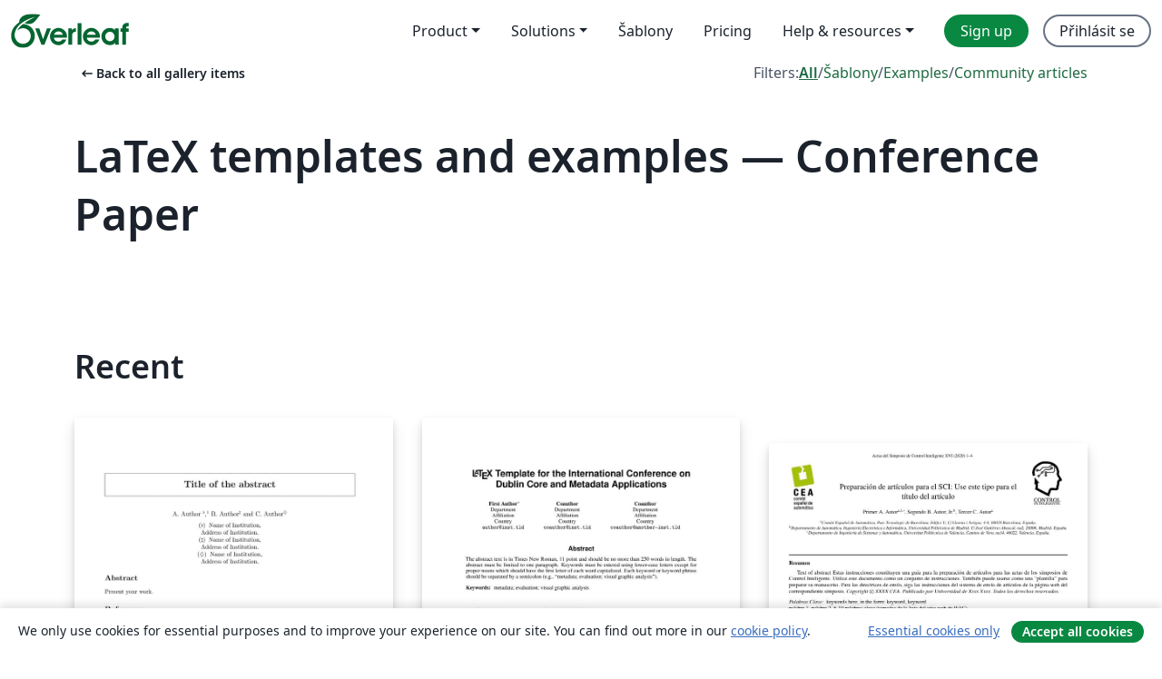

--- FILE ---
content_type: text/html; charset=utf-8
request_url: https://cs.overleaf.com/gallery/tagged/conference-paper/page/4
body_size: 14744
content:
<!DOCTYPE html><html lang="cs"><head><title translate="no">Gallery - Templates, Examples and Articles written in LaTeX - Overleaf, Online LaTeX editor</title><meta name="twitter:title" content="Gallery - Templates, Examples and Articles written in LaTeX"><meta name="og:title" content="Gallery - Templates, Examples and Articles written in LaTeX"><meta name="description" content="Produce beautiful documents starting from our gallery of LaTeX templates for journals, conferences, theses, reports, CVs and much more."><meta itemprop="description" content="Produce beautiful documents starting from our gallery of LaTeX templates for journals, conferences, theses, reports, CVs and much more."><meta itemprop="image" content="https://cdn.overleaf.com/img/ol-brand/overleaf_og_logo.png"><meta name="image" content="https://cdn.overleaf.com/img/ol-brand/overleaf_og_logo.png"><meta itemprop="name" content="Overleaf, the Online LaTeX Editor"><meta name="twitter:card" content="summary"><meta name="twitter:site" content="@overleaf"><meta name="twitter:description" content="An online LaTeX editor that’s easy to use. No installation, real-time collaboration, version control, hundreds of LaTeX templates, and more."><meta name="twitter:image" content="https://cdn.overleaf.com/img/ol-brand/overleaf_og_logo.png"><meta property="fb:app_id" content="400474170024644"><meta property="og:description" content="An online LaTeX editor that’s easy to use. No installation, real-time collaboration, version control, hundreds of LaTeX templates, and more."><meta property="og:image" content="https://cdn.overleaf.com/img/ol-brand/overleaf_og_logo.png"><meta property="og:type" content="website"><meta name="viewport" content="width=device-width, initial-scale=1.0, user-scalable=yes"><link rel="icon" sizes="32x32" href="https://cdn.overleaf.com/favicon-32x32.png"><link rel="icon" sizes="16x16" href="https://cdn.overleaf.com/favicon-16x16.png"><link rel="icon" href="https://cdn.overleaf.com/favicon.svg" type="image/svg+xml"><link rel="apple-touch-icon" href="https://cdn.overleaf.com/apple-touch-icon.png"><link rel="mask-icon" href="https://cdn.overleaf.com/mask-favicon.svg" color="#046530"><link rel="canonical" href="https://cs.overleaf.com/gallery/tagged/conference-paper/page/4"><link rel="manifest" href="https://cdn.overleaf.com/web.sitemanifest"><link rel="stylesheet" href="https://cdn.overleaf.com/stylesheets/main-style-80db667a2a67d939d81d.css" id="main-stylesheet"><link rel="alternate" href="https://www.overleaf.com/gallery/tagged/conference-paper/page/4" hreflang="en"><link rel="alternate" href="https://cs.overleaf.com/gallery/tagged/conference-paper/page/4" hreflang="cs"><link rel="alternate" href="https://es.overleaf.com/gallery/tagged/conference-paper/page/4" hreflang="es"><link rel="alternate" href="https://pt.overleaf.com/gallery/tagged/conference-paper/page/4" hreflang="pt"><link rel="alternate" href="https://fr.overleaf.com/gallery/tagged/conference-paper/page/4" hreflang="fr"><link rel="alternate" href="https://de.overleaf.com/gallery/tagged/conference-paper/page/4" hreflang="de"><link rel="alternate" href="https://sv.overleaf.com/gallery/tagged/conference-paper/page/4" hreflang="sv"><link rel="alternate" href="https://tr.overleaf.com/gallery/tagged/conference-paper/page/4" hreflang="tr"><link rel="alternate" href="https://it.overleaf.com/gallery/tagged/conference-paper/page/4" hreflang="it"><link rel="alternate" href="https://cn.overleaf.com/gallery/tagged/conference-paper/page/4" hreflang="zh-CN"><link rel="alternate" href="https://no.overleaf.com/gallery/tagged/conference-paper/page/4" hreflang="no"><link rel="alternate" href="https://ru.overleaf.com/gallery/tagged/conference-paper/page/4" hreflang="ru"><link rel="alternate" href="https://da.overleaf.com/gallery/tagged/conference-paper/page/4" hreflang="da"><link rel="alternate" href="https://ko.overleaf.com/gallery/tagged/conference-paper/page/4" hreflang="ko"><link rel="alternate" href="https://ja.overleaf.com/gallery/tagged/conference-paper/page/4" hreflang="ja"><link rel="preload" href="https://cdn.overleaf.com/js/cs-json-b66f915daf94f8ce2bc6.js" as="script" nonce="mNTc51s90OTs8ErYvc36ng=="><script type="text/javascript" nonce="mNTc51s90OTs8ErYvc36ng==" id="ga-loader" data-ga-token="UA-112092690-1" data-ga-token-v4="G-RV4YBCCCWJ" data-cookie-domain=".overleaf.com" data-session-analytics-id="cf0f4a18-f000-4b93-9927-e9795efd4bb7">var gaSettings = document.querySelector('#ga-loader').dataset;
var gaid = gaSettings.gaTokenV4;
var gaToken = gaSettings.gaToken;
var cookieDomain = gaSettings.cookieDomain;
var sessionAnalyticsId = gaSettings.sessionAnalyticsId;
if(gaid) {
    var additionalGaConfig = sessionAnalyticsId ? { 'user_id': sessionAnalyticsId } : {};
    window.dataLayer = window.dataLayer || [];
    function gtag(){
        dataLayer.push(arguments);
    }
    gtag('js', new Date());
    gtag('config', gaid, { 'anonymize_ip': true, ...additionalGaConfig });
}
if (gaToken) {
    window.ga = window.ga || function () {
        (window.ga.q = window.ga.q || []).push(arguments);
    }, window.ga.l = 1 * new Date();
}
var loadGA = window.olLoadGA = function() {
    if (gaid) {
        var s = document.createElement('script');
        s.setAttribute('async', 'async');
        s.setAttribute('src', 'https://www.googletagmanager.com/gtag/js?id=' + gaid);
        document.querySelector('head').append(s);
    } 
    if (gaToken) {
        (function(i,s,o,g,r,a,m){i['GoogleAnalyticsObject']=r;i[r]=i[r]||function(){
        (i[r].q=i[r].q||[]).push(arguments)},i[r].l=1*new Date();a=s.createElement(o),
        m=s.getElementsByTagName(o)[0];a.async=1;a.src=g;m.parentNode.insertBefore(a,m)
        })(window,document,'script','//www.google-analytics.com/analytics.js','ga');
        ga('create', gaToken, cookieDomain.replace(/^\./, ""));
        ga('set', 'anonymizeIp', true);
        if (sessionAnalyticsId) {
            ga('set', 'userId', sessionAnalyticsId);
        }
        ga('send', 'pageview');
    }
};
// Check if consent given (features/cookie-banner)
var oaCookie = document.cookie.split('; ').find(function(cookie) {
    return cookie.startsWith('oa=');
});
if(oaCookie) {
    var oaCookieValue = oaCookie.split('=')[1];
    if(oaCookieValue === '1') {
        loadGA();
    }
}
</script><meta name="ol-csrfToken" content="NKWWdR9b-2FbL-AE5lQFvAvqykOtDr1Rio9g"><meta name="ol-baseAssetPath" content="https://cdn.overleaf.com/"><meta name="ol-mathJaxPath" content="/js/libs/mathjax-3.2.2/es5/tex-svg-full.js"><meta name="ol-dictionariesRoot" content="/js/dictionaries/0.0.3/"><meta name="ol-usersEmail" content=""><meta name="ol-ab" data-type="json" content="{}"><meta name="ol-user_id"><meta name="ol-i18n" data-type="json" content="{&quot;currentLangCode&quot;:&quot;cs&quot;}"><meta name="ol-ExposedSettings" data-type="json" content="{&quot;isOverleaf&quot;:true,&quot;appName&quot;:&quot;Overleaf&quot;,&quot;adminEmail&quot;:&quot;support@overleaf.com&quot;,&quot;dropboxAppName&quot;:&quot;Overleaf&quot;,&quot;ieeeBrandId&quot;:15,&quot;hasAffiliationsFeature&quot;:true,&quot;hasSamlFeature&quot;:true,&quot;samlInitPath&quot;:&quot;/saml/ukamf/init&quot;,&quot;hasLinkUrlFeature&quot;:true,&quot;hasLinkedProjectFileFeature&quot;:true,&quot;hasLinkedProjectOutputFileFeature&quot;:true,&quot;siteUrl&quot;:&quot;https://www.overleaf.com&quot;,&quot;emailConfirmationDisabled&quot;:false,&quot;maxEntitiesPerProject&quot;:2000,&quot;maxUploadSize&quot;:52428800,&quot;projectUploadTimeout&quot;:120000,&quot;recaptchaSiteKey&quot;:&quot;6LebiTwUAAAAAMuPyjA4pDA4jxPxPe2K9_ndL74Q&quot;,&quot;recaptchaDisabled&quot;:{&quot;invite&quot;:true,&quot;login&quot;:false,&quot;passwordReset&quot;:false,&quot;register&quot;:false,&quot;addEmail&quot;:false},&quot;textExtensions&quot;:[&quot;tex&quot;,&quot;latex&quot;,&quot;sty&quot;,&quot;cls&quot;,&quot;bst&quot;,&quot;bib&quot;,&quot;bibtex&quot;,&quot;txt&quot;,&quot;tikz&quot;,&quot;mtx&quot;,&quot;rtex&quot;,&quot;md&quot;,&quot;asy&quot;,&quot;lbx&quot;,&quot;bbx&quot;,&quot;cbx&quot;,&quot;m&quot;,&quot;lco&quot;,&quot;dtx&quot;,&quot;ins&quot;,&quot;ist&quot;,&quot;def&quot;,&quot;clo&quot;,&quot;ldf&quot;,&quot;rmd&quot;,&quot;lua&quot;,&quot;gv&quot;,&quot;mf&quot;,&quot;yml&quot;,&quot;yaml&quot;,&quot;lhs&quot;,&quot;mk&quot;,&quot;xmpdata&quot;,&quot;cfg&quot;,&quot;rnw&quot;,&quot;ltx&quot;,&quot;inc&quot;],&quot;editableFilenames&quot;:[&quot;latexmkrc&quot;,&quot;.latexmkrc&quot;,&quot;makefile&quot;,&quot;gnumakefile&quot;],&quot;validRootDocExtensions&quot;:[&quot;tex&quot;,&quot;Rtex&quot;,&quot;ltx&quot;,&quot;Rnw&quot;],&quot;fileIgnorePattern&quot;:&quot;**/{{__MACOSX,.git,.texpadtmp,.R}{,/**},.!(latexmkrc),*.{dvi,aux,log,toc,out,pdfsync,synctex,synctex(busy),fdb_latexmk,fls,nlo,ind,glo,gls,glg,bbl,blg,doc,docx,gz,swp}}&quot;,&quot;sentryAllowedOriginRegex&quot;:&quot;^(https://[a-z]+\\\\.overleaf.com|https://cdn.overleaf.com|https://compiles.overleafusercontent.com)/&quot;,&quot;sentryDsn&quot;:&quot;https://4f0989f11cb54142a5c3d98b421b930a@app.getsentry.com/34706&quot;,&quot;sentryEnvironment&quot;:&quot;production&quot;,&quot;sentryRelease&quot;:&quot;d84f01daa92f1b95e161a297afdf000c4db25a75&quot;,&quot;hotjarId&quot;:&quot;5148484&quot;,&quot;hotjarVersion&quot;:&quot;6&quot;,&quot;enableSubscriptions&quot;:true,&quot;gaToken&quot;:&quot;UA-112092690-1&quot;,&quot;gaTokenV4&quot;:&quot;G-RV4YBCCCWJ&quot;,&quot;propensityId&quot;:&quot;propensity-001384&quot;,&quot;cookieDomain&quot;:&quot;.overleaf.com&quot;,&quot;templateLinks&quot;:[{&quot;name&quot;:&quot;Journal articles&quot;,&quot;url&quot;:&quot;/gallery/tagged/academic-journal&quot;,&quot;trackingKey&quot;:&quot;academic-journal&quot;},{&quot;name&quot;:&quot;Books&quot;,&quot;url&quot;:&quot;/gallery/tagged/book&quot;,&quot;trackingKey&quot;:&quot;book&quot;},{&quot;name&quot;:&quot;Formal letters&quot;,&quot;url&quot;:&quot;/gallery/tagged/formal-letter&quot;,&quot;trackingKey&quot;:&quot;formal-letter&quot;},{&quot;name&quot;:&quot;Assignments&quot;,&quot;url&quot;:&quot;/gallery/tagged/homework&quot;,&quot;trackingKey&quot;:&quot;homework-assignment&quot;},{&quot;name&quot;:&quot;Posters&quot;,&quot;url&quot;:&quot;/gallery/tagged/poster&quot;,&quot;trackingKey&quot;:&quot;poster&quot;},{&quot;name&quot;:&quot;Presentations&quot;,&quot;url&quot;:&quot;/gallery/tagged/presentation&quot;,&quot;trackingKey&quot;:&quot;presentation&quot;},{&quot;name&quot;:&quot;Reports&quot;,&quot;url&quot;:&quot;/gallery/tagged/report&quot;,&quot;trackingKey&quot;:&quot;lab-report&quot;},{&quot;name&quot;:&quot;CVs and résumés&quot;,&quot;url&quot;:&quot;/gallery/tagged/cv&quot;,&quot;trackingKey&quot;:&quot;cv&quot;},{&quot;name&quot;:&quot;Theses&quot;,&quot;url&quot;:&quot;/gallery/tagged/thesis&quot;,&quot;trackingKey&quot;:&quot;thesis&quot;},{&quot;name&quot;:&quot;view_all&quot;,&quot;url&quot;:&quot;/latex/templates&quot;,&quot;trackingKey&quot;:&quot;view-all&quot;}],&quot;labsEnabled&quot;:true,&quot;wikiEnabled&quot;:true,&quot;templatesEnabled&quot;:true,&quot;cioWriteKey&quot;:&quot;2530db5896ec00db632a&quot;,&quot;cioSiteId&quot;:&quot;6420c27bb72163938e7d&quot;,&quot;linkedInInsightsPartnerId&quot;:&quot;7472905&quot;}"><meta name="ol-splitTestVariants" data-type="json" content="{&quot;hotjar-marketing&quot;:&quot;default&quot;}"><meta name="ol-splitTestInfo" data-type="json" content="{&quot;hotjar-marketing&quot;:{&quot;phase&quot;:&quot;release&quot;,&quot;badgeInfo&quot;:{&quot;tooltipText&quot;:&quot;&quot;,&quot;url&quot;:&quot;&quot;}}}"><meta name="ol-algolia" data-type="json" content="{&quot;appId&quot;:&quot;SK53GL4JLY&quot;,&quot;apiKey&quot;:&quot;9ac63d917afab223adbd2cd09ad0eb17&quot;,&quot;indexes&quot;:{&quot;wiki&quot;:&quot;learn-wiki&quot;,&quot;gallery&quot;:&quot;gallery-production&quot;}}"><meta name="ol-isManagedAccount" data-type="boolean"><meta name="ol-shouldLoadHotjar" data-type="boolean"><meta name="ol-galleryTagName" data-type="string" content="conference-paper"></head><body class="website-redesign" data-theme="default"><a class="skip-to-content" href="#main-content">Skip to content</a><nav class="navbar navbar-default navbar-main navbar-expand-lg website-redesign-navbar" aria-label="Primary"><div class="container-fluid navbar-container"><div class="navbar-header"><a class="navbar-brand" href="/" aria-label="Overleaf"><div class="navbar-logo"></div></a></div><button class="navbar-toggler collapsed" id="navbar-toggle-btn" type="button" data-bs-toggle="collapse" data-bs-target="#navbar-main-collapse" aria-controls="navbar-main-collapse" aria-expanded="false" aria-label="Toggle Pro navigaci"><span class="material-symbols" aria-hidden="true" translate="no">menu</span></button><div class="navbar-collapse collapse" id="navbar-main-collapse"><ul class="nav navbar-nav navbar-right ms-auto" role="menubar"><!-- loop over header_extras--><li class="dropdown subdued" role="none"><button class="dropdown-toggle" aria-haspopup="true" aria-expanded="false" data-bs-toggle="dropdown" role="menuitem" event-tracking="menu-expand" event-tracking-mb="true" event-tracking-trigger="click" event-segmentation="{&quot;item&quot;:&quot;product&quot;,&quot;location&quot;:&quot;top-menu&quot;}">Product</button><ul class="dropdown-menu dropdown-menu-end" role="menu"><li role="none"><a class="dropdown-item" role="menuitem" href="/about/features-overview" event-tracking="menu-click" event-tracking-mb="true" event-tracking-trigger="click" event-segmentation='{"item":"premium-features","location":"top-menu"}'>Vlastnosti</a></li><li role="none"><a class="dropdown-item" role="menuitem" href="/about/ai-features" event-tracking="menu-click" event-tracking-mb="true" event-tracking-trigger="click" event-segmentation='{"item":"ai-features","location":"top-menu"}'>AI</a></li></ul></li><li class="dropdown subdued" role="none"><button class="dropdown-toggle" aria-haspopup="true" aria-expanded="false" data-bs-toggle="dropdown" role="menuitem" event-tracking="menu-expand" event-tracking-mb="true" event-tracking-trigger="click" event-segmentation="{&quot;item&quot;:&quot;solutions&quot;,&quot;location&quot;:&quot;top-menu&quot;}">Solutions</button><ul class="dropdown-menu dropdown-menu-end" role="menu"><li role="none"><a class="dropdown-item" role="menuitem" href="/for/enterprises" event-tracking="menu-click" event-tracking-mb="true" event-tracking-trigger="click" event-segmentation='{"item":"enterprises","location":"top-menu"}'>For business</a></li><li role="none"><a class="dropdown-item" role="menuitem" href="/for/universities" event-tracking="menu-click" event-tracking-mb="true" event-tracking-trigger="click" event-segmentation='{"item":"universities","location":"top-menu"}'>For universities</a></li><li role="none"><a class="dropdown-item" role="menuitem" href="/for/government" event-tracking="menu-click" event-tracking-mb="true" event-tracking-trigger="click" event-segmentation='{"item":"government","location":"top-menu"}'>For government</a></li><li role="none"><a class="dropdown-item" role="menuitem" href="/for/publishers" event-tracking="menu-click" event-tracking-mb="true" event-tracking-trigger="click" event-segmentation='{"item":"publishers","location":"top-menu"}'>For publishers</a></li><li role="none"><a class="dropdown-item" role="menuitem" href="/about/customer-stories" event-tracking="menu-click" event-tracking-mb="true" event-tracking-trigger="click" event-segmentation='{"item":"customer-stories","location":"top-menu"}'>Customer stories</a></li></ul></li><li class="subdued" role="none"><a class="nav-link subdued" role="menuitem" href="/latex/templates" event-tracking="menu-click" event-tracking-mb="true" event-tracking-trigger="click" event-segmentation='{"item":"templates","location":"top-menu"}'>Šablony</a></li><li class="subdued" role="none"><a class="nav-link subdued" role="menuitem" href="/user/subscription/plans" event-tracking="menu-click" event-tracking-mb="true" event-tracking-trigger="click" event-segmentation='{"item":"pricing","location":"top-menu"}'>Pricing</a></li><li class="dropdown subdued nav-item-help" role="none"><button class="dropdown-toggle" aria-haspopup="true" aria-expanded="false" data-bs-toggle="dropdown" role="menuitem" event-tracking="menu-expand" event-tracking-mb="true" event-tracking-trigger="click" event-segmentation="{&quot;item&quot;:&quot;help-and-resources&quot;,&quot;location&quot;:&quot;top-menu&quot;}">Help & resources</button><ul class="dropdown-menu dropdown-menu-end" role="menu"><li role="none"><a class="dropdown-item" role="menuitem" href="/learn" event-tracking="menu-click" event-tracking-mb="true" event-tracking-trigger="click" event-segmentation='{"item":"learn","location":"top-menu"}'>Dokumentace</a></li><li role="none"><a class="dropdown-item" role="menuitem" href="/for/community/resources" event-tracking="menu-click" event-tracking-mb="true" event-tracking-trigger="click" event-segmentation='{"item":"help-guides","location":"top-menu"}'>Help guides</a></li><li role="none"><a class="dropdown-item" role="menuitem" href="/about/why-latex" event-tracking="menu-click" event-tracking-mb="true" event-tracking-trigger="click" event-segmentation='{"item":"why-latex","location":"top-menu"}'>Why LaTeX?</a></li><li role="none"><a class="dropdown-item" role="menuitem" href="/blog" event-tracking="menu-click" event-tracking-mb="true" event-tracking-trigger="click" event-segmentation='{"item":"blog","location":"top-menu"}'>Blog</a></li><li role="none"><a class="dropdown-item" role="menuitem" data-ol-open-contact-form-modal="contact-us" data-bs-target="#contactUsModal" href data-bs-toggle="modal" event-tracking="menu-click" event-tracking-mb="true" event-tracking-trigger="click" event-segmentation='{"item":"contact","location":"top-menu"}'><span>Kontaktujte nás</span></a></li></ul></li><!-- logged out--><!-- register link--><li class="primary" role="none"><a class="nav-link" role="menuitem" href="/register" event-tracking="menu-click" event-tracking-action="clicked" event-tracking-trigger="click" event-tracking-mb="true" event-segmentation='{"page":"/gallery/tagged/conference-paper/page/4","item":"register","location":"top-menu"}'>Sign up</a></li><!-- login link--><li role="none"><a class="nav-link" role="menuitem" href="/login" event-tracking="menu-click" event-tracking-action="clicked" event-tracking-trigger="click" event-tracking-mb="true" event-segmentation='{"page":"/gallery/tagged/conference-paper/page/4","item":"login","location":"top-menu"}'>Přihlásit se</a></li><!-- projects link and account menu--></ul></div></div></nav><main class="gallery gallery-tagged content content-page" id="main-content"><div class="container"><div class="tagged-header-container"><div class="row"><div class="col-xl-6 col-lg-5"><a class="previous-page-link" href="/gallery"><span class="material-symbols material-symbols-rounded" aria-hidden="true" translate="no">arrow_left_alt</span>Back to all gallery items</a></div><div class="col-xl-6 col-lg-7"><div class="gallery-filters"><span>Filters:</span><a class="active" href="/gallery/tagged/conference-paper">All</a><span aria-hidden="true">/</span><a href="/latex/templates/tagged/conference-paper">Šablony</a><span aria-hidden="true">/</span><a href="/latex/examples/tagged/conference-paper">Examples</a><span aria-hidden="true">/</span><a href="/articles/tagged/conference-paper">Community articles</a></div></div><div class="col-md-12"><h1 class="gallery-title">LaTeX templates and examples — Conference Paper</h1></div></div><div class="row"><div class="col-lg-8"><p class="gallery-summary"></p></div></div></div><div class="row recent-docs"><div class="col-md-12"><h2>Recent</h2></div></div><div class="row gallery-container"><div class="gallery-thumbnail col-12 col-md-6 col-lg-4"><a href="/latex/templates/mme-and-hb-plus-smuq-abstract-template/yysdsptjsjby" event-tracking-mb="true" event-tracking="gallery-list-item-click" event-tracking-trigger="click" event-segmentation="{&quot;template&quot;:&quot;/latex/templates/mme-and-hb-plus-smuq-abstract-template/yysdsptjsjby&quot;,&quot;featuredList&quot;:false,&quot;urlSlug&quot;:&quot;mme-and-hb-plus-smuq-abstract-template&quot;,&quot;type&quot;:&quot;template&quot;}"><div class="thumbnail"><img src="https://writelatex.s3.amazonaws.com/published_ver/33807.jpeg?X-Amz-Expires=14400&amp;X-Amz-Date=20260117T054932Z&amp;X-Amz-Algorithm=AWS4-HMAC-SHA256&amp;X-Amz-Credential=AKIAWJBOALPNFPV7PVH5/20260117/us-east-1/s3/aws4_request&amp;X-Amz-SignedHeaders=host&amp;X-Amz-Signature=245c8a6af77405a7a621e6ffe294eefc16e5a44d2bd305525608eda5420d0085" alt="MME&amp;HB + SMUQ Abstract Template"></div><span class="gallery-list-item-title"><span class="caption-title">MME&amp;HB + SMUQ Abstract Template</span><span class="badge-container"></span></span></a><div class="caption"><p class="caption-description">Template of the congress MME&amp;amp;HB and SMUQ.</p><div class="author-name"><div>Antoni Vidal Ferrandiz</div></div></div></div><div class="gallery-thumbnail col-12 col-md-6 col-lg-4"><a href="/latex/templates/dcmi-2023/nvctyvrbcrmx" event-tracking-mb="true" event-tracking="gallery-list-item-click" event-tracking-trigger="click" event-segmentation="{&quot;template&quot;:&quot;/latex/templates/dcmi-2023/nvctyvrbcrmx&quot;,&quot;featuredList&quot;:false,&quot;urlSlug&quot;:&quot;dcmi-2023&quot;,&quot;type&quot;:&quot;template&quot;}"><div class="thumbnail"><img src="https://writelatex.s3.amazonaws.com/published_ver/28125.jpeg?X-Amz-Expires=14400&amp;X-Amz-Date=20260117T054932Z&amp;X-Amz-Algorithm=AWS4-HMAC-SHA256&amp;X-Amz-Credential=AKIAWJBOALPNFPV7PVH5/20260117/us-east-1/s3/aws4_request&amp;X-Amz-SignedHeaders=host&amp;X-Amz-Signature=559dd74fd44e94076b4a8805a8a8ccef404b05c1489ce92fdc41e1bc90b5b5c7" alt="DCMI 2023"></div><span class="gallery-list-item-title"><span class="caption-title">DCMI 2023</span><span class="badge-container"></span></span></a><div class="caption"><p class="caption-description">LaTeX template for International Conference on Dublin Core and Metadata Applications 2023 (DCMI-2023) https://www.dublincore.org/conferences/2023</p><div class="author-name"><div>Nishad Thalhath</div></div></div></div><div class="gallery-thumbnail col-12 col-md-6 col-lg-4"><a href="/latex/templates/plantilla-para-actas-simposios-cea-de-control-inteligente-sci/xjhxdzgvwzjj" event-tracking-mb="true" event-tracking="gallery-list-item-click" event-tracking-trigger="click" event-segmentation="{&quot;template&quot;:&quot;/latex/templates/plantilla-para-actas-simposios-cea-de-control-inteligente-sci/xjhxdzgvwzjj&quot;,&quot;featuredList&quot;:false,&quot;urlSlug&quot;:&quot;plantilla-para-actas-simposios-cea-de-control-inteligente-sci&quot;,&quot;type&quot;:&quot;template&quot;}"><div class="thumbnail"><img src="https://writelatex.s3.amazonaws.com/published_ver/13652.jpeg?X-Amz-Expires=14400&amp;X-Amz-Date=20260117T054932Z&amp;X-Amz-Algorithm=AWS4-HMAC-SHA256&amp;X-Amz-Credential=AKIAWJBOALPNFPV7PVH5/20260117/us-east-1/s3/aws4_request&amp;X-Amz-SignedHeaders=host&amp;X-Amz-Signature=637fed0760ccbabdb373cea24f6aaad4054713ba506151fb9af9472b694f8cc0" alt="Plantilla para actas Simposios CEA de Control Inteligente (SCI)"></div><span class="gallery-list-item-title"><span class="caption-title">Plantilla para actas Simposios CEA de Control Inteligente (SCI)</span><span class="badge-container"></span></span></a><div class="caption"><p class="caption-description">Plantilla para las contribuciones al Simposio de Control Inteligente. Basado en la plantilla de RIAI.</p><div class="author-name"><div>GICI - UPV/EHU</div></div></div></div><div class="gallery-thumbnail col-12 col-md-6 col-lg-4"><a href="/latex/templates/icors-meets-dssv-2024-abstract-template/ynbkjhhdvnht" event-tracking-mb="true" event-tracking="gallery-list-item-click" event-tracking-trigger="click" event-segmentation="{&quot;template&quot;:&quot;/latex/templates/icors-meets-dssv-2024-abstract-template/ynbkjhhdvnht&quot;,&quot;featuredList&quot;:false,&quot;urlSlug&quot;:&quot;icors-meets-dssv-2024-abstract-template&quot;,&quot;type&quot;:&quot;template&quot;}"><div class="thumbnail"><img src="https://writelatex.s3.amazonaws.com/published_ver/33821.jpeg?X-Amz-Expires=14400&amp;X-Amz-Date=20260117T054932Z&amp;X-Amz-Algorithm=AWS4-HMAC-SHA256&amp;X-Amz-Credential=AKIAWJBOALPNFPV7PVH5/20260117/us-east-1/s3/aws4_request&amp;X-Amz-SignedHeaders=host&amp;X-Amz-Signature=2eda02852fded9bfb762944c86e4b9f5c6b581fc74d475865eae0eef7637f838" alt="ICORS meets DSSV 2024 Abstract Template"></div><span class="gallery-list-item-title"><span class="caption-title">ICORS meets DSSV 2024 Abstract Template</span><span class="badge-container"></span></span></a><div class="caption"><p class="caption-description">Template for abstract submissions to ICORS meets DSSV 2024, held at George Mason University, Virginia, USA from July 29–August 1, 2024.</p><div class="author-name"><div>ICORS meets DSSV 2024</div></div></div></div><div class="gallery-thumbnail col-12 col-md-6 col-lg-4"><a href="/latex/templates/ital-ia-2023-template/hqddwtxscqvs" event-tracking-mb="true" event-tracking="gallery-list-item-click" event-tracking-trigger="click" event-segmentation="{&quot;template&quot;:&quot;/latex/templates/ital-ia-2023-template/hqddwtxscqvs&quot;,&quot;featuredList&quot;:false,&quot;urlSlug&quot;:&quot;ital-ia-2023-template&quot;,&quot;type&quot;:&quot;template&quot;}"><div class="thumbnail"><img src="https://writelatex.s3.amazonaws.com/published_ver/27953.jpeg?X-Amz-Expires=14400&amp;X-Amz-Date=20260117T054932Z&amp;X-Amz-Algorithm=AWS4-HMAC-SHA256&amp;X-Amz-Credential=AKIAWJBOALPNFPV7PVH5/20260117/us-east-1/s3/aws4_request&amp;X-Amz-SignedHeaders=host&amp;X-Amz-Signature=46db8c8eacb125259fc3c6cb11c44ee31bd88323a6f639a9ff1a2b45e0b057ad" alt="Ital-IA 2023 Template"></div><span class="gallery-list-item-title"><span class="caption-title">Ital-IA 2023 Template</span><span class="badge-container"></span></span></a><div class="caption"><p class="caption-description">Template for Ital-IA 2023
https://www.ital-ia2023.it</p><div class="author-name"><div>Fabrizio Falchi</div></div></div></div><div class="gallery-thumbnail col-12 col-md-6 col-lg-4"><a href="/latex/templates/modelo-ermac-rs-2023-trabalho-completo/qjcmprkwfdbt" event-tracking-mb="true" event-tracking="gallery-list-item-click" event-tracking-trigger="click" event-segmentation="{&quot;template&quot;:&quot;/latex/templates/modelo-ermac-rs-2023-trabalho-completo/qjcmprkwfdbt&quot;,&quot;featuredList&quot;:false,&quot;urlSlug&quot;:&quot;modelo-ermac-rs-2023-trabalho-completo&quot;,&quot;type&quot;:&quot;template&quot;}"><div class="thumbnail"><img src="https://writelatex.s3.amazonaws.com/published_ver/28438.jpeg?X-Amz-Expires=14400&amp;X-Amz-Date=20260117T054932Z&amp;X-Amz-Algorithm=AWS4-HMAC-SHA256&amp;X-Amz-Credential=AKIAWJBOALPNFPV7PVH5/20260117/us-east-1/s3/aws4_request&amp;X-Amz-SignedHeaders=host&amp;X-Amz-Signature=e32bc0dec9976cd4c1e83e4b5f34643a6af14b8173d5185f1579a654b80c9db3" alt="Modelo ERMAC-RS 2023 - Trabalho Completo"></div><span class="gallery-list-item-title"><span class="caption-title">Modelo ERMAC-RS 2023 - Trabalho Completo</span><span class="badge-container"></span></span></a><div class="caption"><p class="caption-description">Modelo para submissão de trabalhos completos para o XI ERMAC-RS.</p><div class="author-name"><div>Comissão Organizadora do XI ERMAC-RS</div></div></div></div><div class="gallery-thumbnail col-12 col-md-6 col-lg-4"><a href="/latex/templates/template-do-viii-enict/hhdqvnnqzprj" event-tracking-mb="true" event-tracking="gallery-list-item-click" event-tracking-trigger="click" event-segmentation="{&quot;template&quot;:&quot;/latex/templates/template-do-viii-enict/hhdqvnnqzprj&quot;,&quot;featuredList&quot;:false,&quot;urlSlug&quot;:&quot;template-do-viii-enict&quot;,&quot;type&quot;:&quot;template&quot;}"><div class="thumbnail"><img src="https://writelatex.s3.amazonaws.com/published_ver/31352.jpeg?X-Amz-Expires=14400&amp;X-Amz-Date=20260117T054932Z&amp;X-Amz-Algorithm=AWS4-HMAC-SHA256&amp;X-Amz-Credential=AKIAWJBOALPNFPV7PVH5/20260117/us-east-1/s3/aws4_request&amp;X-Amz-SignedHeaders=host&amp;X-Amz-Signature=03c43df6fdc5b1a007bddaf6acd9cc14f9ae1ab1754be73ea3ab34d739350ab0" alt="Template do VIII EnICT"></div><span class="gallery-list-item-title"><span class="caption-title">Template do VIII EnICT</span><span class="badge-container"></span></span></a><div class="caption"><p class="caption-description">Template para envio de trabalhos no VIII EnICT</p><div class="author-name"><div>Organização do VIII EnICT</div></div></div></div><div class="gallery-thumbnail col-12 col-md-6 col-lg-4"><a href="/latex/templates/authors-guidelines-full-paper-iamot-2024/bqcvmbqwfdvv" event-tracking-mb="true" event-tracking="gallery-list-item-click" event-tracking-trigger="click" event-segmentation="{&quot;template&quot;:&quot;/latex/templates/authors-guidelines-full-paper-iamot-2024/bqcvmbqwfdvv&quot;,&quot;featuredList&quot;:false,&quot;urlSlug&quot;:&quot;authors-guidelines-full-paper-iamot-2024&quot;,&quot;type&quot;:&quot;template&quot;}"><div class="thumbnail"><img src="https://writelatex.s3.amazonaws.com/published_ver/31348.jpeg?X-Amz-Expires=14400&amp;X-Amz-Date=20260117T054932Z&amp;X-Amz-Algorithm=AWS4-HMAC-SHA256&amp;X-Amz-Credential=AKIAWJBOALPNFPV7PVH5/20260117/us-east-1/s3/aws4_request&amp;X-Amz-SignedHeaders=host&amp;X-Amz-Signature=b867af02ad04d4607a8c8e15f27259f966c192b822708969e5cc0d618d271ea5" alt="Authors Guidelines Full Paper IAMOT 2024"></div><span class="gallery-list-item-title"><span class="caption-title">Authors Guidelines Full Paper IAMOT 2024</span><span class="badge-container"></span></span></a><div class="caption"><p class="caption-description">Authors Guidelines Full Paper IAMOT 2024</p><div class="author-name"><div>IAMOT 2024</div></div></div></div><div class="gallery-thumbnail col-12 col-md-6 col-lg-4"><a href="/latex/templates/authors-guidelines-extended-abstract-iamot-2024/xzffzjqksrsc" event-tracking-mb="true" event-tracking="gallery-list-item-click" event-tracking-trigger="click" event-segmentation="{&quot;template&quot;:&quot;/latex/templates/authors-guidelines-extended-abstract-iamot-2024/xzffzjqksrsc&quot;,&quot;featuredList&quot;:false,&quot;urlSlug&quot;:&quot;authors-guidelines-extended-abstract-iamot-2024&quot;,&quot;type&quot;:&quot;template&quot;}"><div class="thumbnail"><img src="https://writelatex.s3.amazonaws.com/published_ver/31349.jpeg?X-Amz-Expires=14400&amp;X-Amz-Date=20260117T054932Z&amp;X-Amz-Algorithm=AWS4-HMAC-SHA256&amp;X-Amz-Credential=AKIAWJBOALPNFPV7PVH5/20260117/us-east-1/s3/aws4_request&amp;X-Amz-SignedHeaders=host&amp;X-Amz-Signature=5dd598eb7d77ea93e321f9d7badd6760f979fa06f52878e934c47b21be9c932f" alt="Authors Guidelines Extended Abstract IAMOT 2024"></div><span class="gallery-list-item-title"><span class="caption-title">Authors Guidelines Extended Abstract IAMOT 2024</span><span class="badge-container"></span></span></a><div class="caption"><p class="caption-description">Authors Guidelines Extended Abstract IAMOT 2024</p><div class="author-name"><div>IAMOT 2024</div></div></div></div></div><nav role="navigation" aria-label="Pagination Navigation"><ul class="pagination"><li><a aria-label="Go to first page" href="/gallery/tagged/conference-paper"><span aria-hidden="true">&lt;&lt;</span>
First</a></li><li><a aria-label="Go to previous page" href="/gallery/tagged/conference-paper/page/3" rel="prev"><span aria-hidden="true">&lt;</span>
Prev</a></li><li><a aria-label="Go to page 1" href="/gallery/tagged/conference-paper/page/1">1</a></li><li><a aria-label="Go to page 2" href="/gallery/tagged/conference-paper/page/2">2</a></li><li><a aria-label="Go to page 3" href="/gallery/tagged/conference-paper/page/3">3</a></li><li class="active"><span aria-label="Current Page, Page 4" aria-current="true">4</span></li><li><a aria-label="Go to page 5" href="/gallery/tagged/conference-paper/page/5">5</a></li><li><a aria-label="Go to page 6" href="/gallery/tagged/conference-paper/page/6">6</a></li><li><a aria-label="Go to page 7" href="/gallery/tagged/conference-paper/page/7">7</a></li><li><a aria-label="Go to page 8" href="/gallery/tagged/conference-paper/page/8">8</a></li><li class="ellipses" aria-hidden="true"><span>…</span></li><li><a aria-label="Go to next page" href="/gallery/tagged/conference-paper/page/5" rel="next">Next
<span aria-hidden="true">&gt;</span></a></li><li><a aria-label="Go to last page" href="/gallery/tagged/conference-paper/page/79">Last
<span aria-hidden="true">&gt;&gt;</span></a></li></ul></nav><div class="row related-tags-header"><div class="col"><h2>Related Tags</h2></div></div><div class="row"><div class="col"><ul class="related-tags badge-link-list" id="related-tags"><li><a class="badge-link badge-link-light col-auto" href="/gallery/tagged/portuguese"><span class="badge text-dark bg-light"><span class="badge-content" data-bs-title="Portuguese" data-badge-tooltip data-bs-placement="bottom">Portuguese</span></span></a></li><li><a class="badge-link badge-link-light col-auto" href="/gallery/tagged/purdue"><span class="badge text-dark bg-light"><span class="badge-content" data-bs-title="Purdue University" data-badge-tooltip data-bs-placement="bottom">Purdue University</span></span></a></li><li><a class="badge-link badge-link-light col-auto" href="/gallery/tagged/international-languages"><span class="badge text-dark bg-light"><span class="badge-content" data-bs-title="International Languages" data-badge-tooltip data-bs-placement="bottom">International Languages</span></span></a></li><li><a class="badge-link badge-link-light col-auto" href="/gallery/tagged/math"><span class="badge text-dark bg-light"><span class="badge-content" data-bs-title="Math" data-badge-tooltip data-bs-placement="bottom">Math</span></span></a></li><li><a class="badge-link badge-link-light col-auto" href="/gallery/tagged/university"><span class="badge text-dark bg-light"><span class="badge-content" data-bs-title="University" data-badge-tooltip data-bs-placement="bottom">University</span></span></a></li><li><a class="badge-link badge-link-light col-auto" href="/gallery/tagged/conference-presentation"><span class="badge text-dark bg-light"><span class="badge-content" data-bs-title="Conference Presentation" data-badge-tooltip data-bs-placement="bottom">Conference Presentation</span></span></a></li><li><a class="badge-link badge-link-light col-auto" href="/gallery/tagged/word-count"><span class="badge text-dark bg-light"><span class="badge-content" data-bs-title="Word count" data-badge-tooltip data-bs-placement="bottom">Word count</span></span></a></li><li><a class="badge-link badge-link-light col-auto" href="/gallery/tagged/physics"><span class="badge text-dark bg-light"><span class="badge-content" data-bs-title="Physics" data-badge-tooltip data-bs-placement="bottom">Physics</span></span></a></li><li><a class="badge-link badge-link-light col-auto" href="/gallery/tagged/source-code-listing"><span class="badge text-dark bg-light"><span class="badge-content" data-bs-title="Source Code Listing" data-badge-tooltip data-bs-placement="bottom">Source Code Listing</span></span></a></li><li><a class="badge-link badge-link-light col-auto" href="/gallery/tagged/french"><span class="badge text-dark bg-light"><span class="badge-content" data-bs-title="French" data-badge-tooltip data-bs-placement="bottom">French</span></span></a></li><li><a class="badge-link badge-link-light col-auto" href="/gallery/tagged/portuguese-brazilian"><span class="badge text-dark bg-light"><span class="badge-content" data-bs-title="Portuguese (Brazilian)" data-badge-tooltip data-bs-placement="bottom">Portuguese (Brazilian)</span></span></a></li><li><a class="badge-link badge-link-light col-auto" href="/gallery/tagged/springer"><span class="badge text-dark bg-light"><span class="badge-content" data-bs-title="Springer" data-badge-tooltip data-bs-placement="bottom">Springer</span></span></a></li><li><a class="badge-link badge-link-light col-auto" href="/gallery/tagged/getting-started"><span class="badge text-dark bg-light"><span class="badge-content" data-bs-title="Getting Started" data-badge-tooltip data-bs-placement="bottom">Getting Started</span></span></a></li><li><a class="badge-link badge-link-light col-auto" href="/gallery/tagged/title-page"><span class="badge text-dark bg-light"><span class="badge-content" data-bs-title="Title Page" data-badge-tooltip data-bs-placement="bottom">Title Page</span></span></a></li><li><a class="badge-link badge-link-light col-auto" href="/gallery/tagged/spanish"><span class="badge text-dark bg-light"><span class="badge-content" data-bs-title="Spanish" data-badge-tooltip data-bs-placement="bottom">Spanish</span></span></a></li><li><a class="badge-link badge-link-light col-auto" href="/gallery/tagged/german"><span class="badge text-dark bg-light"><span class="badge-content" data-bs-title="German" data-badge-tooltip data-bs-placement="bottom">German</span></span></a></li><li><a class="badge-link badge-link-light col-auto" href="/gallery/tagged/lualatex"><span class="badge text-dark bg-light"><span class="badge-content" data-bs-title="LuaLaTeX" data-badge-tooltip data-bs-placement="bottom">LuaLaTeX</span></span></a></li><li><a class="badge-link badge-link-light col-auto" href="/gallery/tagged/geophysics"><span class="badge text-dark bg-light"><span class="badge-content" data-bs-title="Geophysics" data-badge-tooltip data-bs-placement="bottom">Geophysics</span></span></a></li><li><a class="badge-link badge-link-light col-auto" href="/gallery/tagged/korean"><span class="badge text-dark bg-light"><span class="badge-content" data-bs-title="Korean" data-badge-tooltip data-bs-placement="bottom">Korean</span></span></a></li><li><a class="badge-link badge-link-light col-auto" href="/gallery/tagged/polish"><span class="badge text-dark bg-light"><span class="badge-content" data-bs-title="Polish" data-badge-tooltip data-bs-placement="bottom">Polish</span></span></a></li><li><a class="badge-link badge-link-light col-auto" href="/gallery/tagged/xelatex"><span class="badge text-dark bg-light"><span class="badge-content" data-bs-title="XeLaTeX" data-badge-tooltip data-bs-placement="bottom">XeLaTeX</span></span></a></li><li><a class="badge-link badge-link-light col-auto" href="/gallery/tagged/segtex"><span class="badge text-dark bg-light"><span class="badge-content" data-bs-title="SEGTeX" data-badge-tooltip data-bs-placement="bottom">SEGTeX</span></span></a></li><li><a class="badge-link badge-link-light col-auto" href="/gallery/tagged/seg"><span class="badge text-dark bg-light"><span class="badge-content" data-bs-title="Society of Exploration Geophysicists" data-badge-tooltip data-bs-placement="bottom">Society of Exploration Geophysicists</span></span></a></li><li><a class="badge-link badge-link-light col-auto" href="/gallery/tagged/twocolumn"><span class="badge text-dark bg-light"><span class="badge-content" data-bs-title="Two-column" data-badge-tooltip data-bs-placement="bottom">Two-column</span></span></a></li><li><a class="badge-link badge-link-light col-auto" href="/gallery/tagged/reykjavik"><span class="badge text-dark bg-light"><span class="badge-content" data-bs-title="Reykjavík University" data-badge-tooltip data-bs-placement="bottom">Reykjavík University</span></span></a></li><li><a class="badge-link badge-link-light col-auto" href="/gallery/tagged/thesis"><span class="badge text-dark bg-light"><span class="badge-content" data-bs-title="Theses" data-badge-tooltip data-bs-placement="bottom">Theses</span></span></a></li><li><a class="badge-link badge-link-light col-auto" href="/gallery/tagged/book"><span class="badge text-dark bg-light"><span class="badge-content" data-bs-title="Books" data-badge-tooltip data-bs-placement="bottom">Books</span></span></a></li><li><a class="badge-link badge-link-light col-auto" href="/gallery/tagged/report"><span class="badge text-dark bg-light"><span class="badge-content" data-bs-title="Reports" data-badge-tooltip data-bs-placement="bottom">Reports</span></span></a></li><li><a class="badge-link badge-link-light col-auto" href="/gallery/tagged/aaai"><span class="badge text-dark bg-light"><span class="badge-content" data-bs-title="Association for the Advancement of Artificial Intelligence" data-badge-tooltip data-bs-placement="bottom">Association for the Advancement of Artificial Intelligence</span></span></a></li><li><a class="badge-link badge-link-light col-auto" href="/gallery/tagged/japanese"><span class="badge text-dark bg-light"><span class="badge-content" data-bs-title="Japanese" data-badge-tooltip data-bs-placement="bottom">Japanese</span></span></a></li><li><a class="badge-link badge-link-light col-auto" href="/gallery/tagged/ieee-official"><span class="badge text-dark bg-light"><span class="badge-content" data-bs-title="IEEE Official Templates" data-badge-tooltip data-bs-placement="bottom">IEEE Official Templates</span></span></a></li><li><a class="badge-link badge-link-light col-auto" href="/gallery/tagged/ieee"><span class="badge text-dark bg-light"><span class="badge-content" data-bs-title="IEEE (all)" data-badge-tooltip data-bs-placement="bottom">IEEE (all)</span></span></a></li><li><a class="badge-link badge-link-light col-auto" href="/gallery/tagged/ieee-community"><span class="badge text-dark bg-light"><span class="badge-content" data-bs-title="IEEE Community Templates and Examples" data-badge-tooltip data-bs-placement="bottom">IEEE Community Templates and Examples</span></span></a></li><li><a class="badge-link badge-link-light col-auto" href="/gallery/tagged/sigchi"><span class="badge text-dark bg-light"><span class="badge-content" data-bs-title="SIGCHI" data-badge-tooltip data-bs-placement="bottom">SIGCHI</span></span></a></li><li><a class="badge-link badge-link-light col-auto" href="/gallery/tagged/chemistry"><span class="badge text-dark bg-light"><span class="badge-content" data-bs-title="Chemistry" data-badge-tooltip data-bs-placement="bottom">Chemistry</span></span></a></li><li><a class="badge-link badge-link-light col-auto" href="/gallery/tagged/slovenian"><span class="badge text-dark bg-light"><span class="badge-content" data-bs-title="Slovenian" data-badge-tooltip data-bs-placement="bottom">Slovenian</span></span></a></li><li><a class="badge-link badge-link-light col-auto" href="/gallery/tagged/chinese"><span class="badge text-dark bg-light"><span class="badge-content" data-bs-title="Chinese" data-badge-tooltip data-bs-placement="bottom">Chinese</span></span></a></li><li><a class="badge-link badge-link-light col-auto" href="/gallery/tagged/sbc"><span class="badge text-dark bg-light"><span class="badge-content" data-bs-title="Sociedade Brasileira de Computação (SBC)" data-badge-tooltip data-bs-placement="bottom">Sociedade Brasileira de Computação (SBC)</span></span></a></li><li><a class="badge-link badge-link-light col-auto" href="/gallery/tagged/acl"><span class="badge text-dark bg-light"><span class="badge-content" data-bs-title="Association for Computational Linguistics" data-badge-tooltip data-bs-placement="bottom">Association for Computational Linguistics</span></span></a></li><li><a class="badge-link badge-link-light col-auto" href="/gallery/tagged/auburn"><span class="badge text-dark bg-light"><span class="badge-content" data-bs-title="Auburn University" data-badge-tooltip data-bs-placement="bottom">Auburn University</span></span></a></li><li><a class="badge-link badge-link-light col-auto" href="/gallery/tagged/russian"><span class="badge text-dark bg-light"><span class="badge-content" data-bs-title="Russian" data-badge-tooltip data-bs-placement="bottom">Russian</span></span></a></li><li><a class="badge-link badge-link-light col-auto" href="/gallery/tagged/research-proposal"><span class="badge text-dark bg-light"><span class="badge-content" data-bs-title="Research Proposal" data-badge-tooltip data-bs-placement="bottom">Research Proposal</span></span></a></li><li><a class="badge-link badge-link-light col-auto" href="/gallery/tagged/aip"><span class="badge text-dark bg-light"><span class="badge-content" data-bs-title="American Institute of Physics (AIP)" data-badge-tooltip data-bs-placement="bottom">American Institute of Physics (AIP)</span></span></a></li><li><a class="badge-link badge-link-light col-auto" href="/gallery/tagged/uerj"><span class="badge text-dark bg-light"><span class="badge-content" data-bs-title="Universidade do Estado do Rio de Janeiro" data-badge-tooltip data-bs-placement="bottom">Universidade do Estado do Rio de Janeiro</span></span></a></li><li><a class="badge-link badge-link-light col-auto" href="/gallery/tagged/icelandic"><span class="badge text-dark bg-light"><span class="badge-content" data-bs-title="Icelandic" data-badge-tooltip data-bs-placement="bottom">Icelandic</span></span></a></li><li><a class="badge-link badge-link-light col-auto" href="/gallery/tagged/astronomy"><span class="badge text-dark bg-light"><span class="badge-content" data-bs-title="Astronomy &amp; Astrophysics" data-badge-tooltip data-bs-placement="bottom">Astronomy &amp; Astrophysics</span></span></a></li><li><a class="badge-link badge-link-light col-auto" href="/gallery/tagged/aiaa"><span class="badge text-dark bg-light"><span class="badge-content" data-bs-title="American Institute of Aeronautics and Astronautics" data-badge-tooltip data-bs-placement="bottom">American Institute of Aeronautics and Astronautics</span></span></a></li><li><a class="badge-link badge-link-light col-auto" href="/gallery/tagged/humanities"><span class="badge text-dark bg-light"><span class="badge-content" data-bs-title="Humanities" data-badge-tooltip data-bs-placement="bottom">Humanities</span></span></a></li><li><a class="badge-link badge-link-light col-auto" href="/gallery/tagged/uni-lj"><span class="badge text-dark bg-light"><span class="badge-content" data-bs-title="University of Ljubljana" data-badge-tooltip data-bs-placement="bottom">University of Ljubljana</span></span></a></li><li><a class="badge-link badge-link-light col-auto" href="/gallery/tagged/direct-submission-link"><span class="badge text-dark bg-light"><span class="badge-content" data-bs-title="Direct Submission Link" data-badge-tooltip data-bs-placement="bottom">Direct Submission Link</span></span></a></li><li><a class="badge-link badge-link-light col-auto" href="/gallery/tagged/eurographics"><span class="badge text-dark bg-light"><span class="badge-content" data-bs-title="Eurographics" data-badge-tooltip data-bs-placement="bottom">Eurographics</span></span></a></li><li><a class="badge-link badge-link-light col-auto" href="/gallery/tagged/ukrainian"><span class="badge text-dark bg-light"><span class="badge-content" data-bs-title="Ukrainian" data-badge-tooltip data-bs-placement="bottom">Ukrainian</span></span></a></li><li><a class="badge-link badge-link-light col-auto" href="/gallery/tagged/unifor"><span class="badge text-dark bg-light"><span class="badge-content" data-bs-title="Universidade de Fortaleza" data-badge-tooltip data-bs-placement="bottom">Universidade de Fortaleza</span></span></a></li><li><a class="badge-link badge-link-light col-auto" href="/gallery/tagged/iucr"><span class="badge text-dark bg-light"><span class="badge-content" data-bs-title="International Union of Crystallography" data-badge-tooltip data-bs-placement="bottom">International Union of Crystallography</span></span></a></li><li><a class="badge-link badge-link-light col-auto" href="/gallery/tagged/hungarian"><span class="badge text-dark bg-light"><span class="badge-content" data-bs-title="Hungarian" data-badge-tooltip data-bs-placement="bottom">Hungarian</span></span></a></li><li><a class="badge-link badge-link-light col-auto" href="/gallery/tagged/acm"><span class="badge text-dark bg-light"><span class="badge-content" data-bs-title="Association for Computing Machinery (ACM) - Official Sample Papers" data-badge-tooltip data-bs-placement="bottom">Association for Computing Machinery (ACM) - Official Sample Papers</span></span></a></li><li><a class="badge-link badge-link-light col-auto" href="/gallery/tagged/farsi"><span class="badge text-dark bg-light"><span class="badge-content" data-bs-title="Farsi (Persian)" data-badge-tooltip data-bs-placement="bottom">Farsi (Persian)</span></span></a></li><li><a class="badge-link badge-link-light col-auto" href="/gallery/tagged/aiaa-official"><span class="badge text-dark bg-light"><span class="badge-content" data-bs-title="AIAA - Official Templates" data-badge-tooltip data-bs-placement="bottom">AIAA - Official Templates</span></span></a></li><li><a class="badge-link badge-link-light col-auto" href="/gallery/tagged/aerospace"><span class="badge text-dark bg-light"><span class="badge-content" data-bs-title="Aerospace" data-badge-tooltip data-bs-placement="bottom">Aerospace</span></span></a></li><li><a class="badge-link badge-link-light col-auto" href="/gallery/tagged/ifsp"><span class="badge text-dark bg-light"><span class="badge-content" data-bs-title="Instituto Federal de São Paulo" data-badge-tooltip data-bs-placement="bottom">Instituto Federal de São Paulo</span></span></a></li><li><a class="badge-link badge-link-light col-auto" href="/gallery/tagged/chalmers"><span class="badge text-dark bg-light"><span class="badge-content" data-bs-title="Chalmers University of Technology" data-badge-tooltip data-bs-placement="bottom">Chalmers University of Technology</span></span></a></li><li><a class="badge-link badge-link-light col-auto" href="/gallery/tagged/aipp-official"><span class="badge text-dark bg-light"><span class="badge-content" data-bs-title="AIPP - Official Templates" data-badge-tooltip data-bs-placement="bottom">AIPP - Official Templates</span></span></a></li><li><a class="badge-link badge-link-light col-auto" href="/gallery/tagged/inatel"><span class="badge text-dark bg-light"><span class="badge-content" data-bs-title="Instituto Nacional de Telecomunicações (INATEL)" data-badge-tooltip data-bs-placement="bottom">Instituto Nacional de Telecomunicações (INATEL)</span></span></a></li><li><a class="badge-link badge-link-light col-auto" href="/gallery/tagged/uitm"><span class="badge text-dark bg-light"><span class="badge-content" data-bs-title="Universiti Teknologi MARA (UiTM) " data-badge-tooltip data-bs-placement="bottom">Universiti Teknologi MARA (UiTM) </span></span></a></li><li><a class="badge-link badge-link-light col-auto" href="/gallery/tagged/linguistics"><span class="badge text-dark bg-light"><span class="badge-content" data-bs-title="Linguistics" data-badge-tooltip data-bs-placement="bottom">Linguistics</span></span></a></li><li><a class="badge-link badge-link-light col-auto" href="/gallery/tagged/acm-official"><span class="badge text-dark bg-light"><span class="badge-content" data-bs-title="Association for Computing Machinery (ACM) - Official Primary Article Templates" data-badge-tooltip data-bs-placement="bottom">Association for Computing Machinery (ACM) - Official Primary Article Templates</span></span></a></li><li><a class="badge-link badge-link-light col-auto" href="/gallery/tagged/linguistic-society"><span class="badge text-dark bg-light"><span class="badge-content" data-bs-title="Linguistic Society of America" data-badge-tooltip data-bs-placement="bottom">Linguistic Society of America</span></span></a></li><li><a class="badge-link badge-link-light col-auto" href="/gallery/tagged/abstract-booklet"><span class="badge text-dark bg-light"><span class="badge-content" data-bs-title="Abstract Booklet" data-badge-tooltip data-bs-placement="bottom">Abstract Booklet</span></span></a></li><li><a class="badge-link badge-link-light col-auto" href="/gallery/tagged/osa"><span class="badge text-dark bg-light"><span class="badge-content" data-bs-title="Optica Publishing Group" data-badge-tooltip data-bs-placement="bottom">Optica Publishing Group</span></span></a></li><li><a class="badge-link badge-link-light col-auto" href="/gallery/tagged/academic-journal"><span class="badge text-dark bg-light"><span class="badge-content" data-bs-title="Journal articles" data-badge-tooltip data-bs-placement="bottom">Journal articles</span></span></a></li><li><a class="badge-link badge-link-light col-auto" href="/gallery/tagged/conf2025"><span class="badge text-dark bg-light"><span class="badge-content" data-bs-title="2025 Conference" data-badge-tooltip data-bs-placement="bottom">2025 Conference</span></span></a></li><li><a class="badge-link badge-link-light col-auto" href="/gallery/tagged/conf2026"><span class="badge text-dark bg-light"><span class="badge-content" data-bs-title="2026 Conference" data-badge-tooltip data-bs-placement="bottom">2026 Conference</span></span></a></li></ul></div></div><div class="row show-more-tags d-none" id="more-tags-container"><div class="col-auto"><button class="btn btn-sm btn-secondary" id="more-tags" aria-controls="related-tags">Show more</button></div></div><div class="row"><div class="col-12"><div class="begin-now-card"><div class="card card-pattern"><div class="card-body"><p class="dm-mono"><span class="font-size-display-xs"><span class="text-purple-bright">\begin</span><wbr><span class="text-green-bright">{</span><span>now</span><span class="text-green-bright">}</span></span></p><p>Discover why over 25 million people worldwide trust Overleaf with their work.</p><p class="card-links"><a class="btn btn-primary card-link" href="/register">Sign up for free</a><a class="btn card-link btn-secondary" href="/user/subscription/plans">Explore all plans</a></p></div></div></div></div></div></div></main><footer class="fat-footer hidden-print website-redesign-fat-footer"><div class="fat-footer-container"><div class="fat-footer-sections"><div class="footer-section" id="footer-brand"><a class="footer-brand" href="/" aria-label="Overleaf"></a></div><div class="footer-section"><h2 class="footer-section-heading">About</h2><ul class="list-unstyled"><li><a href="/about">About us</a></li><li><a href="https://digitalscience.pinpointhq.com/">Careers</a></li><li><a href="/blog">Blog</a></li></ul></div><div class="footer-section"><h2 class="footer-section-heading">Solutions</h2><ul class="list-unstyled"><li><a href="/for/enterprises">For business</a></li><li><a href="/for/universities">For universities</a></li><li><a href="/for/government">For government</a></li><li><a href="/for/publishers">For publishers</a></li><li><a href="/about/customer-stories">Customer stories</a></li></ul></div><div class="footer-section"><h2 class="footer-section-heading">Learn</h2><ul class="list-unstyled"><li><a href="/learn/latex/Learn_LaTeX_in_30_minutes">Learn LaTeX in 30 minutes</a></li><li><a href="/latex/templates">Šablony</a></li><li><a href="/events/webinars">Webinars</a></li><li><a href="/learn/latex/Tutorials">Tutorials</a></li><li><a href="/learn/latex/Inserting_Images">How to insert images</a></li><li><a href="/learn/latex/Tables">How to create tables</a></li></ul></div><div class="footer-section"><h2 class="footer-section-heading">Pricing</h2><ul class="list-unstyled"><li><a href="/user/subscription/plans?itm_referrer=footer-for-indv">For individuals</a></li><li><a href="/user/subscription/plans?plan=group&amp;itm_referrer=footer-for-groups">For groups and organizations</a></li><li><a href="/user/subscription/plans?itm_referrer=footer-for-students#student-annual">For students</a></li></ul></div><div class="footer-section"><h2 class="footer-section-heading">Get involved</h2><ul class="list-unstyled"><li><a href="https://forms.gle/67PSpN1bLnjGCmPQ9">Let us know what you think</a></li></ul></div><div class="footer-section"><h2 class="footer-section-heading">Nápověda</h2><ul class="list-unstyled"><li><a href="/learn">Documentation </a></li><li><a href="/contact">Contact us </a></li><li><a href="https://status.overleaf.com/">Website status</a></li></ul></div></div><div class="fat-footer-base"><div class="fat-footer-base-section fat-footer-base-meta"><div class="fat-footer-base-item"><div class="fat-footer-base-copyright">© 2026 Overleaf</div><a href="/legal">Privacy and Terms</a><a href="https://www.digital-science.com/security-certifications/">Compliance</a></div><ul class="fat-footer-base-item list-unstyled fat-footer-base-language"><li class="dropdown dropup subdued language-picker" dropdown><button class="btn btn-link btn-inline-link" id="language-picker-toggle" dropdown-toggle data-ol-lang-selector-tooltip data-bs-toggle="dropdown" aria-haspopup="true" aria-expanded="false" aria-label="Select Jazyk" tooltip="Jazyk" title="Jazyk"><span class="material-symbols" aria-hidden="true" translate="no">translate</span>&nbsp;<span class="language-picker-text">Čeština</span></button><ul class="dropdown-menu dropdown-menu-sm-width" role="menu" aria-labelledby="language-picker-toggle"><li class="dropdown-header">Jazyk</li><li class="lng-option"><a class="menu-indent dropdown-item" href="https://www.overleaf.com/gallery/tagged/conference-paper/page/4" role="menuitem" aria-selected="false">English</a></li><li class="lng-option"><a class="menu-indent dropdown-item active" href="https://cs.overleaf.com/gallery/tagged/conference-paper/page/4" role="menuitem" aria-selected="true">Čeština<span class="material-symbols dropdown-item-trailing-icon" aria-hidden="true" translate="no">check</span></a></li><li class="lng-option"><a class="menu-indent dropdown-item" href="https://es.overleaf.com/gallery/tagged/conference-paper/page/4" role="menuitem" aria-selected="false">Español</a></li><li class="lng-option"><a class="menu-indent dropdown-item" href="https://pt.overleaf.com/gallery/tagged/conference-paper/page/4" role="menuitem" aria-selected="false">Português</a></li><li class="lng-option"><a class="menu-indent dropdown-item" href="https://fr.overleaf.com/gallery/tagged/conference-paper/page/4" role="menuitem" aria-selected="false">Français</a></li><li class="lng-option"><a class="menu-indent dropdown-item" href="https://de.overleaf.com/gallery/tagged/conference-paper/page/4" role="menuitem" aria-selected="false">Deutsch</a></li><li class="lng-option"><a class="menu-indent dropdown-item" href="https://sv.overleaf.com/gallery/tagged/conference-paper/page/4" role="menuitem" aria-selected="false">Svenska</a></li><li class="lng-option"><a class="menu-indent dropdown-item" href="https://tr.overleaf.com/gallery/tagged/conference-paper/page/4" role="menuitem" aria-selected="false">Türkçe</a></li><li class="lng-option"><a class="menu-indent dropdown-item" href="https://it.overleaf.com/gallery/tagged/conference-paper/page/4" role="menuitem" aria-selected="false">Italiano</a></li><li class="lng-option"><a class="menu-indent dropdown-item" href="https://cn.overleaf.com/gallery/tagged/conference-paper/page/4" role="menuitem" aria-selected="false">简体中文</a></li><li class="lng-option"><a class="menu-indent dropdown-item" href="https://no.overleaf.com/gallery/tagged/conference-paper/page/4" role="menuitem" aria-selected="false">Norsk</a></li><li class="lng-option"><a class="menu-indent dropdown-item" href="https://ru.overleaf.com/gallery/tagged/conference-paper/page/4" role="menuitem" aria-selected="false">Русский</a></li><li class="lng-option"><a class="menu-indent dropdown-item" href="https://da.overleaf.com/gallery/tagged/conference-paper/page/4" role="menuitem" aria-selected="false">Dansk</a></li><li class="lng-option"><a class="menu-indent dropdown-item" href="https://ko.overleaf.com/gallery/tagged/conference-paper/page/4" role="menuitem" aria-selected="false">한국어</a></li><li class="lng-option"><a class="menu-indent dropdown-item" href="https://ja.overleaf.com/gallery/tagged/conference-paper/page/4" role="menuitem" aria-selected="false">日本語</a></li></ul></li></ul></div><div class="fat-footer-base-section fat-footer-base-social"><div class="fat-footer-base-item"><a class="fat-footer-social x-logo" href="https://x.com/overleaf"><svg xmlns="http://www.w3.org/2000/svg" viewBox="0 0 1200 1227" height="25"><path d="M714.163 519.284L1160.89 0H1055.03L667.137 450.887L357.328 0H0L468.492 681.821L0 1226.37H105.866L515.491 750.218L842.672 1226.37H1200L714.137 519.284H714.163ZM569.165 687.828L521.697 619.934L144.011 79.6944H306.615L611.412 515.685L658.88 583.579L1055.08 1150.3H892.476L569.165 687.854V687.828Z"></path></svg><span class="visually-hidden">Overleaf on X</span></a><a class="fat-footer-social facebook-logo" href="https://www.facebook.com/overleaf.editor"><svg xmlns="http://www.w3.org/2000/svg" viewBox="0 0 666.66668 666.66717" height="25"><defs><clipPath id="a" clipPathUnits="userSpaceOnUse"><path d="M0 700h700V0H0Z"></path></clipPath></defs><g clip-path="url(#a)" transform="matrix(1.33333 0 0 -1.33333 -133.333 800)"><path class="background" d="M0 0c0 138.071-111.929 250-250 250S-500 138.071-500 0c0-117.245 80.715-215.622 189.606-242.638v166.242h-51.552V0h51.552v32.919c0 85.092 38.508 124.532 122.048 124.532 15.838 0 43.167-3.105 54.347-6.211V81.986c-5.901.621-16.149.932-28.882.932-40.993 0-56.832-15.528-56.832-55.9V0h81.659l-14.028-76.396h-67.631v-171.773C-95.927-233.218 0-127.818 0 0" fill="#0866ff" transform="translate(600 350)"></path><path class="text" d="m0 0 14.029 76.396H-67.63v27.019c0 40.372 15.838 55.899 56.831 55.899 12.733 0 22.981-.31 28.882-.931v69.253c-11.18 3.106-38.509 6.212-54.347 6.212-83.539 0-122.048-39.441-122.048-124.533V76.396h-51.552V0h51.552v-166.242a250.559 250.559 0 0 1 60.394-7.362c10.254 0 20.358.632 30.288 1.831V0Z" fill="#fff" transform="translate(447.918 273.604)"></path></g></svg><span class="visually-hidden">Overleaf on Facebook</span></a><a class="fat-footer-social linkedin-logo" href="https://www.linkedin.com/company/writelatex-limited"><svg xmlns="http://www.w3.org/2000/svg" viewBox="0 0 72 72" height="25"><g fill="none" fill-rule="evenodd"><path class="background" fill="#0B66C3" d="M8 72h56a8 8 0 0 0 8-8V8a8 8 0 0 0-8-8H8a8 8 0 0 0-8 8v56a8 8 0 0 0 8 8"></path><path class="text" fill="#FFF" d="M62 62H51.316V43.802c0-4.99-1.896-7.777-5.845-7.777-4.296 0-6.54 2.901-6.54 7.777V62H28.632V27.333H38.93v4.67s3.096-5.729 10.453-5.729c7.353 0 12.617 4.49 12.617 13.777zM16.35 22.794c-3.508 0-6.35-2.864-6.35-6.397C10 12.864 12.842 10 16.35 10c3.507 0 6.347 2.864 6.347 6.397 0 3.533-2.84 6.397-6.348 6.397ZM11.032 62h10.736V27.333H11.033V62"></path></g></svg><span class="visually-hidden">Overleaf on LinkedIn</span></a></div></div></div></div></footer><section class="cookie-banner hidden-print hidden" aria-label="Cookie banner"><div class="cookie-banner-content">We only use cookies for essential purposes and to improve your experience on our site. You can find out more in our <a href="/legal#Cookies">cookie policy</a>.</div><div class="cookie-banner-actions"><button class="btn btn-link btn-sm" type="button" data-ol-cookie-banner-set-consent="essential">Essential cookies only</button><button class="btn btn-primary btn-sm" type="button" data-ol-cookie-banner-set-consent="all">Accept all cookies</button></div></section><div class="modal fade" id="contactUsModal" tabindex="-1" aria-labelledby="contactUsModalLabel" data-ol-contact-form-modal="contact-us"><div class="modal-dialog"><form name="contactForm" data-ol-async-form data-ol-contact-form data-ol-contact-form-with-search="true" role="form" aria-label="Kontaktujte nás" action="/support"><input name="inbox" type="hidden" value="support"><div class="modal-content"><div class="modal-header"><h4 class="modal-title" id="contactUsModalLabel">Buďte v kontaktu</h4><button class="btn-close" type="button" data-bs-dismiss="modal" aria-label="Zavřít"><span aria-hidden="true"></span></button></div><div class="modal-body"><div data-ol-not-sent><div class="modal-form-messages"><div class="form-messages-bottom-margin" data-ol-form-messages-new-style="" role="alert"></div><div class="notification notification-type-error" hidden data-ol-custom-form-message="error_performing_request" role="alert" aria-live="polite"><div class="notification-icon"><span class="material-symbols" aria-hidden="true" translate="no">error</span></div><div class="notification-content text-left">Something went wrong. Please try again..</div></div></div><label class="form-label" for="contact-us-email-624">Email</label><div class="mb-3"><input class="form-control" name="email" id="contact-us-email-624" required type="email" spellcheck="false" maxlength="255" value="" data-ol-contact-form-email-input></div><div class="form-group"><label class="form-label" for="contact-us-subject-624">Subject</label><div class="mb-3"><input class="form-control" name="subject" id="contact-us-subject-624" required autocomplete="off" maxlength="255"><div data-ol-search-results-wrapper hidden><ul class="dropdown-menu contact-suggestions-dropdown show" data-ol-search-results aria-role="region" aria-label="Help articles matching your subject"><li class="dropdown-header">Have you checked our <a href="/learn/kb" target="_blank">knowledge base</a>?</li><li><hr class="dropdown-divider"></li><div data-ol-search-results-container></div></ul></div></div></div><label class="form-label" for="contact-us-sub-subject-624">What do you need help with?</label><div class="mb-3"><select class="form-select" name="subSubject" id="contact-us-sub-subject-624" required autocomplete="off"><option selected disabled>Please select…</option><option>Using LaTeX</option><option>Using the Overleaf Editor</option><option>Using Writefull</option><option>Logging in or managing your account</option><option>Managing your subscription</option><option>Using premium features</option><option>Contacting the Sales team</option><option>Other</option></select></div><label class="form-label" for="contact-us-project-url-624">Affected project URL (Dobrovolný)</label><div class="mb-3"><input class="form-control" name="projectUrl" id="contact-us-project-url-624"></div><label class="form-label" for="contact-us-message-624">Let us know how we can help</label><div class="mb-3"><textarea class="form-control contact-us-modal-textarea" name="message" id="contact-us-message-624" required type="text"></textarea></div><div class="mb-3 d-none"><label class="visually-hidden" for="important-message">Important message</label><input class="form-control" name="important_message" id="important-message"></div></div><div class="mt-2" data-ol-sent hidden><h5 class="message-received">Message received</h5><p>Thanks for getting in touch. Our team will get back to you by email as soon as possible.</p><p>Email:&nbsp;<span data-ol-contact-form-thank-you-email></span></p></div></div><div class="modal-footer" data-ol-not-sent><button class="btn btn-primary" type="submit" data-ol-disabled-inflight event-tracking="form-submitted-contact-us" event-tracking-mb="true" event-tracking-trigger="click" event-segmentation="{&quot;location&quot;:&quot;contact-us-form&quot;}"><span data-ol-inflight="idle">Send message</span><span hidden data-ol-inflight="pending">Sending&hellip;</span></button></div></div></form></div></div></body><script type="text/javascript" nonce="mNTc51s90OTs8ErYvc36ng==" src="https://cdn.overleaf.com/js/runtime-1a25f76722f07d9ab1b2.js"></script><script type="text/javascript" nonce="mNTc51s90OTs8ErYvc36ng==" src="https://cdn.overleaf.com/js/27582-79e5ed8c65f6833386ec.js"></script><script type="text/javascript" nonce="mNTc51s90OTs8ErYvc36ng==" src="https://cdn.overleaf.com/js/29088-e3f6cf68f932ee256fec.js"></script><script type="text/javascript" nonce="mNTc51s90OTs8ErYvc36ng==" src="https://cdn.overleaf.com/js/8732-61de629a6fc4a719a5e1.js"></script><script type="text/javascript" nonce="mNTc51s90OTs8ErYvc36ng==" src="https://cdn.overleaf.com/js/11229-f88489299ead995b1003.js"></script><script type="text/javascript" nonce="mNTc51s90OTs8ErYvc36ng==" src="https://cdn.overleaf.com/js/bootstrap-6faaf78625873fafb726.js"></script><script type="text/javascript" nonce="mNTc51s90OTs8ErYvc36ng==" src="https://cdn.overleaf.com/js/27582-79e5ed8c65f6833386ec.js"></script><script type="text/javascript" nonce="mNTc51s90OTs8ErYvc36ng==" src="https://cdn.overleaf.com/js/29088-e3f6cf68f932ee256fec.js"></script><script type="text/javascript" nonce="mNTc51s90OTs8ErYvc36ng==" src="https://cdn.overleaf.com/js/62382-0a4f25c3829fc56de629.js"></script><script type="text/javascript" nonce="mNTc51s90OTs8ErYvc36ng==" src="https://cdn.overleaf.com/js/16164-b8450ba94d9bab0bbae1.js"></script><script type="text/javascript" nonce="mNTc51s90OTs8ErYvc36ng==" src="https://cdn.overleaf.com/js/45250-424aec613d067a9a3e96.js"></script><script type="text/javascript" nonce="mNTc51s90OTs8ErYvc36ng==" src="https://cdn.overleaf.com/js/24686-731b5e0a16bfe66018de.js"></script><script type="text/javascript" nonce="mNTc51s90OTs8ErYvc36ng==" src="https://cdn.overleaf.com/js/99612-000be62f228c87d764b4.js"></script><script type="text/javascript" nonce="mNTc51s90OTs8ErYvc36ng==" src="https://cdn.overleaf.com/js/8732-61de629a6fc4a719a5e1.js"></script><script type="text/javascript" nonce="mNTc51s90OTs8ErYvc36ng==" src="https://cdn.overleaf.com/js/26348-e10ddc0eb984edb164b0.js"></script><script type="text/javascript" nonce="mNTc51s90OTs8ErYvc36ng==" src="https://cdn.overleaf.com/js/56215-8bbbe2cf23164e6294c4.js"></script><script type="text/javascript" nonce="mNTc51s90OTs8ErYvc36ng==" src="https://cdn.overleaf.com/js/22204-a9cc5e83c68d63a4e85e.js"></script><script type="text/javascript" nonce="mNTc51s90OTs8ErYvc36ng==" src="https://cdn.overleaf.com/js/47304-61d200ba111e63e2d34c.js"></script><script type="text/javascript" nonce="mNTc51s90OTs8ErYvc36ng==" src="https://cdn.overleaf.com/js/97910-33b5ae496770c42a6456.js"></script><script type="text/javascript" nonce="mNTc51s90OTs8ErYvc36ng==" src="https://cdn.overleaf.com/js/84586-354bd17e13382aba4161.js"></script><script type="text/javascript" nonce="mNTc51s90OTs8ErYvc36ng==" src="https://cdn.overleaf.com/js/97519-6759d15ea9ad7f4d6c85.js"></script><script type="text/javascript" nonce="mNTc51s90OTs8ErYvc36ng==" src="https://cdn.overleaf.com/js/81920-0120c779815f6c20abc9.js"></script><script type="text/javascript" nonce="mNTc51s90OTs8ErYvc36ng==" src="https://cdn.overleaf.com/js/99420-f66284da885ccc272b79.js"></script><script type="text/javascript" nonce="mNTc51s90OTs8ErYvc36ng==" src="https://cdn.overleaf.com/js/11229-f88489299ead995b1003.js"></script><script type="text/javascript" nonce="mNTc51s90OTs8ErYvc36ng==" src="https://cdn.overleaf.com/js/77474-c60464f50f9e7c4965bb.js"></script><script type="text/javascript" nonce="mNTc51s90OTs8ErYvc36ng==" src="https://cdn.overleaf.com/js/92439-14c18d886f5c8eb09f1b.js"></script><script type="text/javascript" nonce="mNTc51s90OTs8ErYvc36ng==" src="https://cdn.overleaf.com/js/771-e29b63a856e12bea8891.js"></script><script type="text/javascript" nonce="mNTc51s90OTs8ErYvc36ng==" src="https://cdn.overleaf.com/js/41735-7fa4bf6a02e25a4513fd.js"></script><script type="text/javascript" nonce="mNTc51s90OTs8ErYvc36ng==" src="https://cdn.overleaf.com/js/81331-ef104ada1a443273f6c2.js"></script><script type="text/javascript" nonce="mNTc51s90OTs8ErYvc36ng==" src="https://cdn.overleaf.com/js/modules/v2-templates/pages/gallery-10cda45d6b388ef1e9d8.js"></script><script type="text/javascript" nonce="mNTc51s90OTs8ErYvc36ng==" src="https://cdn.overleaf.com/js/27582-79e5ed8c65f6833386ec.js"></script><script type="text/javascript" nonce="mNTc51s90OTs8ErYvc36ng==" src="https://cdn.overleaf.com/js/tracking-68d16a86768b7bfb2b22.js"></script></html>